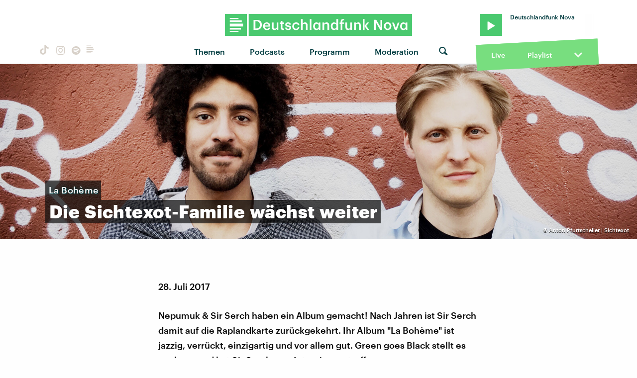

--- FILE ---
content_type: text/html
request_url: https://www.deutschlandfunknova.de/beitrag/la-boheme-die-sichtexot-familie-waechst-weiter
body_size: 11719
content:
<!DOCTYPE html><html lang="de"><head><meta charset="utf-8"><meta http-equiv="X-UA-Compatible" content="IE=edge,chrome=1"><meta name="viewport" content="width=device-width, initial-scale=1"><meta name="robots" content="follow, noydir, noodp, noarchive, index"><meta name="environment" content="production"><title>La Bohème: Die Sichtexot-Familie wächst weiter
&middot; Dlf Nova</title><meta name="description" content="Nepumuk &amp; Sir Serch haben ein Album gemacht! Nach Jahren ist Sir Serch damit auf die Rap-Landkarte zurückgekehrt."><meta property="fb:pages" content="168791039831303"><meta name="twitter:card" content="summary_large_image"><meta name="twitter:site" content="@dlfnova"><meta name="twitter:title" content="Die Sichtexot-Familie wächst weiter"><meta name="twitter:description" content="Nepumuk &amp; Sir Serch haben ein Album gemacht! Nach Jahren ist Sir Serch damit auf die Rap-Landkarte zurückgekehrt."><meta name="twitter:image" content="https://static.deutschlandfunknova.de/transformations/editorial/Fifa_WM_2014/Green_Goes_Black/_entryImage/280717-grgobl-thumb.jpg"><meta property="og:site_name" content="Deutschlandfunk Nova"><meta property="og:type" content="article"><meta property="article:publisher" content="https://www.facebook.com/dlfnova"><meta property="og:locale" content="de_DE"><meta property="og:title" content="Die Sichtexot-Familie wächst weiter"><meta property="og:description" content="Nepumuk &amp; Sir Serch haben ein Album gemacht! Nach Jahren ist Sir Serch damit auf die Rap-Landkarte zurückgekehrt."><meta property="og:image" content="https://static.deutschlandfunknova.de/transformations/editorial/Fifa_WM_2014/Green_Goes_Black/_entryImage/280717-grgobl-thumb.jpg"><meta property="og:url" content="https://www.deutschlandfunknova.de/beitrag/la-boheme-die-sichtexot-familie-waechst-weiter"><link rel="canonical" href="https://www.deutschlandfunknova.de/beitrag/la-boheme-die-sichtexot-familie-waechst-weiter"><link rel="amphtml" href="https://www.deutschlandfunknova.de/amp/beitrag/la-boheme-die-sichtexot-familie-waechst-weiter"><link rel="shortcut icon" href="/favicon.png"><link rel="apple-touch-icon-precomposed" href="/apple-touch-icon-precomposed.png"><link rel="apple-touch-icon" sizes="180x180" href="/apple-touch-icon.png"><link rel="icon" type="image/png" sizes="32x32" href="/favicon-32x32.png"><link rel="icon" type="image/png" sizes="16x16" href="/favicon-16x16.png"><link rel="manifest" href="/site.webmanifest"><link rel="mask-icon" href="/safari-pinned-tab.svg" color="#4ac96f"><meta name="msapplication-TileColor" content="#1d7751"><meta name="theme-color" content="#ffffff"><link rel="stylesheet" href="/css/main.20302487644.css"></head><body><audio class="main" preload="none"><source src="" type="audio/mpeg">Your browser does not support the audio element.</audio><div class="body__frame"><div class="mobile-nav"><a class="close"></a><ul><li><a href="https://www.deutschlandfunknova.de/thema" title="Alle Themen auf Deutschlandfunk Nova">Themen</a></li><li class="nav-podcasts"><a href="https://www.deutschlandfunknova.de/podcasts" title="Alle Podcasts auf Deutschlandfunk Nova">Podcasts</a></li><li class="nav-program"><a href="https://www.deutschlandfunknova.de/programmschema">Programm</a></li><li class="nav-news"><a href="https://www.deutschlandfunknova.de/nachrichten" title="Aktuelle Nachrichten bei Deutschlandfunk Nova">Nachrichten</a></li><li class="nav-hosts" data-current=""><a href="https://www.deutschlandfunknova.de/moderatoren">Moderation</a></li></ul></div><div class="header--sticky"><header class="site__header"><div class="wrapper"><div class="dlfnova"><a href="https://www.deutschlandfunknova.de/" title="Deutschlandfunk Nova - Es ist kompliziert. Dazu guter Pop."><img src="/img/dlf-nova-g.svg"/></a></div><script type="application/ld+json">{
    "@context": "http://schema.org",
    "@type": "Organization",
    "name": "Deutschlandfunk Nova",
    "url": "https://www.deutschlandfunknova.de/",
    "logo": "https://www.deutschlandfunknova.de/img/dlfnova-g.png"
}</script><button class="shrink-toggle" href="#" aria-hidden="false"></button><nav class="nav-collapse" role="navigation"><div class="mobile"><a class="logo" href="https://www.deutschlandfunknova.de/" title="Deutschlandfunk Nova - Es ist kompliziert. Dazu guter Pop."><img src="/img/nova-square-g.svg" width="32" height="32"/></a><div class="nav-social"><a class="button button--icon icon--tiktok" href="https://www.tiktok.com/@auf_und_ab" title="TikTok" target="_blank"></a><a class="button button--icon icon--instagram" href="https://www.instagram.com/dlfnova" title="Instagram" target="_blank"></a><a class="button button--icon icon--spotify" href="https://open.spotify.com/user/dradio_wissen" title="Spotify" target="_blank"></a><a class="button button--icon icon--dlf" href="https://www.deutschlandfunk.de/dlf-audiothek-108.html" title="Deutschlandfunk" target="_blank"><svg width="20" height="20" viewBox="0 0 28 28" xmlns="http://www.w3.org/2000/svg"><path d="M24 12.0999H4.00133V16.4011H24V12.0999ZM4.00133 9.92703H22.1141V7.15549H4.00133V9.92703ZM4.00133 5.18457H17.153V3.33398H4.00133V5.18457ZM20.8478 18.5753H4V21.1119H20.8478V18.5753ZM17.152 24.6664H4V23.0815H17.152V24.6664Z" fill="currentColor"></path></svg></a></div><div><button class="button--icon icon--search switch--search" aria-hidden="true"></button><button class="nav-toggle" href="#" aria-hidden="false"></button></div></div><ul class="nav-social"><li><a class="button button--icon icon--tiktok" href="https://www.tiktok.com/@auf_und_ab" title="TikTok" target="_blank"></a></li><li><a class="button button--icon icon--instagram" href="https://www.instagram.com/dlfnova" title="Instagram" target="_blank"></a></li><li><a class="button button--icon icon--spotify" href="https://open.spotify.com/user/dradio_wissen" title="Spotify" target="_blank"></a></li><li><a class="button button--icon icon--dlf" href="https://www.deutschlandfunk.de/dlf-audiothek-108.html" title="Deutschlandfunk" target="_blank"><svg width="20" height="20" viewBox="0 0 28 28" xmlns="http://www.w3.org/2000/svg"><path d="M24 12.0999H4.00133V16.4011H24V12.0999ZM4.00133 9.92703H22.1141V7.15549H4.00133V9.92703ZM4.00133 5.18457H17.153V3.33398H4.00133V5.18457ZM20.8478 18.5753H4V21.1119H20.8478V18.5753ZM17.152 24.6664H4V23.0815H17.152V24.6664Z" fill="currentColor"></path></svg></a></li></ul><ul class="nav"><li class="nav-topics"><a href="https://www.deutschlandfunknova.de/thema" title="Alle Themen auf Deutschlandfunk Nova">Themen</a><ul class="nav--sub">  <li><a href="https://www.deutschlandfunknova.de/leben">Leben</a></li>    <li><a href="https://www.deutschlandfunknova.de/wissen">Wissen</a></li>    <li><a href="https://www.deutschlandfunknova.de/politik">Politik</a></li>    <li><a href="https://www.deutschlandfunknova.de/gesellschaft">Gesellschaft</a></li>    <li><a href="https://www.deutschlandfunknova.de/mobilitaet">Mobilität</a></li>    <li><a href="https://www.deutschlandfunknova.de/klimawandel">Klimawandel</a></li>    <li><a href="https://www.deutschlandfunknova.de/umwelt">Umwelt</a></li>    <li><a href="https://www.deutschlandfunknova.de/geld">Geld</a></li>    <li><a href="https://www.deutschlandfunknova.de/job-und-karriere">Job und Karriere</a></li>    <li><a href="https://www.deutschlandfunknova.de/popkultur">Popkultur</a></li>    <li><a href="https://www.deutschlandfunknova.de/medien">Medien</a></li>    <li><a href="https://www.deutschlandfunknova.de/koerper-und-geist">Körper und Geist</a></li>    <li><a href="https://www.deutschlandfunknova.de/innovationen">Innovationen</a></li>    <li><a href="https://www.deutschlandfunknova.de/musik">Musik</a></li>    <li><a href="https://www.deutschlandfunknova.de/thema">alle Themen</a></li></ul></li><li class="nav-podcasts"><a href="https://www.deutschlandfunknova.de/podcasts" title="Alle Podcasts auf Deutschlandfunk Nova">Podcasts</a><ul class="nav--sub"><li><a href="https://www.deutschlandfunknova.de/podcasts/download/eine-stunde-history">Eine Stunde History</a></li><li><a href="https://www.deutschlandfunknova.de/podcasts/download/ueber-schlafen">Über Schlafen</a></li><li><a href="https://www.deutschlandfunknova.de/podcasts/download/update">Unboxing News</a></li><li><a href="https://www.deutschlandfunknova.de/podcasts/download/ab-21">Facts &amp; Feelings</a></li><li><a href="https://www.deutschlandfunknova.de/podcasts/download/hoersaal-der-podcast">Hörsaal</a></li><li><a href="https://www.deutschlandfunknova.de/podcasts/download/what-the-wirtschaft">What the Wirtschaft?!</a></li><li><a href="https://www.deutschlandfunknova.de/podcasts/download/update-erde">Update Erde</a></li><li><a href="https://www.deutschlandfunknova.de/podcasts/download/achtsam-mit-main-huong-und-diane">Achtsam</a></li><li><a href="https://www.deutschlandfunknova.de/podcasts/download/hielscher-oder-haase">Kurz und Heute</a></li><li><a href="https://www.deutschlandfunknova.de/podcasts/download/eine-stunde-liebe">Eine Stunde Liebe</a></li><li><a href="https://www.deutschlandfunknova.de/podcasts/download/wissensnachrichten">Wissensnachrichten</a></li><li><a href="https://www.deutschlandfunknova.de/podcasts/download/das-perfekte-buch-fuer-den-moment">Das Perfekte Buch für den Moment</a></li><li><a href="https://www.deutschlandfunknova.de/podcasts">alle Podcasts</a></li></ul></li><li class="nav-program"><a href="https://www.deutschlandfunknova.de/programmschema">Programm</a></li><li class="nav-hosts" data-current=""><a href="https://www.deutschlandfunknova.de/moderatoren">Moderation</a><div class="nav--sub"></div></li><li class="nav-search" data-current=""><button class="button--icon icon--search switch--search" aria-hidden="true"></button></li></ul></nav><div class="player desktop"><div class="wrapper-top "><div class="button play-btn jp-option-play"></div><div class="meta-data"><div class="radio-show"></div><div class="playing-title"></div></div><span class="toggle"><svg class="down show" xmlns="http://www.w3.org/2000/svg" viewBox="0 0 448 512"><path d="M207.029 381.476L12.686 187.132c-9.373-9.373-9.373-24.569 0-33.941l22.667-22.667c9.357-9.357 24.522-9.375 33.901-.04L224 284.505l154.745-154.021c9.379-9.335 24.544-9.317 33.901.04l22.667 22.667c9.373 9.373 9.373 24.569 0 33.941L240.971 381.476c-9.373 9.372-24.569 9.372-33.942 0z"></path></svg><svg class="up hide" xmlns="http://www.w3.org/2000/svg" viewBox="0 0 448 512"><path d="M240.971 130.524l194.343 194.343c9.373 9.373 9.373 24.569 0 33.941l-22.667 22.667c-9.357 9.357-24.522 9.375-33.901.04L224 227.495 69.255 381.516c-9.379 9.335-24.544 9.317-33.901-.04l-22.667-22.667c-9.373-9.373-9.373-24.569 0-33.941L207.03 130.525c9.372-9.373 24.568-9.373 33.941-.001z"></path></svg></span></div><div class="wrapper-middle" data-state="closed"><div class="controls"><div class="back"><svg xmlns="http://www.w3.org/2000/svg" viewBox="8104.313 -901.187 19.375 19.375"><g id="back-10" transform="translate(3 4)"><path class="cls-1" d="M.781-17.187a.452.452,0,0,0-.332.137.452.452,0,0,0-.137.332v6.25a.452.452,0,0,0,.137.332A.452.452,0,0,0,.781-10h6.25a.452.452,0,0,0,.332-.137.452.452,0,0,0,.137-.332v-.391a.452.452,0,0,0-.137-.332.452.452,0,0,0-.332-.137H2.578a8.174,8.174,0,0,1,3.047-3.3A8.165,8.165,0,0,1,10-15.859a8.162,8.162,0,0,1,4.2,1.133,8.339,8.339,0,0,1,3.047,3.047A8.166,8.166,0,0,1,18.359-7.5a8.162,8.162,0,0,1-1.133,4.2A8.339,8.339,0,0,1,14.18-.254,8.166,8.166,0,0,1,10,.859,8.124,8.124,0,0,1,6.973.293,8.506,8.506,0,0,1,4.414-1.289a.544.544,0,0,0-.332-.117.467.467,0,0,0-.332.156l-.273.273a.449.449,0,0,0-.117.332.391.391,0,0,0,.156.332A9.637,9.637,0,0,0,6.484,1.523,9.476,9.476,0,0,0,10,2.187,9.391,9.391,0,0,0,14.844.879a9.837,9.837,0,0,0,3.535-3.516A9.323,9.323,0,0,0,19.687-7.48,9.536,9.536,0,0,0,18.4-12.344a9.637,9.637,0,0,0-3.516-3.535,9.426,9.426,0,0,0-4.863-1.309A9.536,9.536,0,0,0,5.156-15.9a9.488,9.488,0,0,0-3.516,3.516v-4.336a.452.452,0,0,0-.137-.332.452.452,0,0,0-.332-.137Z" transform="translate(8101 -888)"></path><path class="cls-1" d="M1.464-4.44V0h1.3V-5.72H1.624L.3-4.784v1.1ZM6.472-.928a1.041,1.041,0,0,1-.912-.448,2.377,2.377,0,0,1-.312-1.352V-3a2.43,2.43,0,0,1,.3-1.348,1.018,1.018,0,0,1,.9-.452.991.991,0,0,1,.9.464A2.493,2.493,0,0,1,7.648-3v.256a2.61,2.61,0,0,1-.284,1.36A.975.975,0,0,1,6.472-.928ZM6.44.088a2.648,2.648,0,0,0,1.04-.2,2.186,2.186,0,0,0,.792-.564,2.55,2.55,0,0,0,.492-.9,3.811,3.811,0,0,0,.172-1.184v-.264A3.61,3.61,0,0,0,8.756-4.2a2.5,2.5,0,0,0-.508-.88,2.241,2.241,0,0,0-.792-.536A2.67,2.67,0,0,0,6.448-5.8a2.6,2.6,0,0,0-1.012.192,2.2,2.2,0,0,0-.788.552,2.546,2.546,0,0,0-.512.884,3.547,3.547,0,0,0-.184,1.18v.272a3.657,3.657,0,0,0,.176,1.176,2.456,2.456,0,0,0,.5.88,2.08,2.08,0,0,0,.78.56A2.645,2.645,0,0,0,6.44.088Z" transform="translate(8106.696 -892.2)"></path></g></svg></div><div class="progress"><div class="bar positive" role="progressbar" aria-valuenow="50" aria-valuemin="0" aria-valuemax="100" style="width:0%"><span class="playing-time">0:00</span></div><div class="bar negative" role="progressbar" aria-valuenow="50" aria-valuemin="0" aria-valuemax="100" style="width:100%"><span class="playing-time">0:00</span></div></div><div class="forward"><svg xmlns="http://www.w3.org/2000/svg" viewBox="8360.313 -901.187 19.375 19.375"><g id="forward-10" transform="translate(-3 4)"><path class="cls-1" d="M19.219-17.187a.452.452,0,0,1,.332.137.452.452,0,0,1,.137.332v6.25a.452.452,0,0,1-.137.332.452.452,0,0,1-.332.137h-6.25a.452.452,0,0,1-.332-.137.452.452,0,0,1-.137-.332v-.391a.452.452,0,0,1,.137-.332.452.452,0,0,1,.332-.137h4.453a8.174,8.174,0,0,0-3.047-3.3A8.165,8.165,0,0,0,10-15.859a8.162,8.162,0,0,0-4.2,1.133A8.339,8.339,0,0,0,2.754-11.68,8.166,8.166,0,0,0,1.641-7.5,8.162,8.162,0,0,0,2.773-3.3,8.339,8.339,0,0,0,5.82-.254,8.166,8.166,0,0,0,10,.859,8.124,8.124,0,0,0,13.027.293a8.506,8.506,0,0,0,2.559-1.582.544.544,0,0,1,.332-.117.467.467,0,0,1,.332.156l.273.273a.449.449,0,0,1,.117.332.391.391,0,0,1-.156.332,9.637,9.637,0,0,1-2.969,1.836A9.476,9.476,0,0,1,10,2.187,9.391,9.391,0,0,1,5.156.879,9.837,9.837,0,0,1,1.621-2.637,9.323,9.323,0,0,1,.312-7.48,9.536,9.536,0,0,1,1.6-12.344a9.637,9.637,0,0,1,3.516-3.535A9.426,9.426,0,0,1,9.98-17.187,9.536,9.536,0,0,1,14.844-15.9a9.488,9.488,0,0,1,3.516,3.516v-4.336a.452.452,0,0,1,.137-.332.452.452,0,0,1,.332-.137Z" transform="translate(8363 -888)"></path><path class="cls-1" d="M1.464-4.44V0h1.3V-5.72H1.624L.3-4.784v1.1ZM6.472-.928a1.041,1.041,0,0,1-.912-.448,2.377,2.377,0,0,1-.312-1.352V-3a2.43,2.43,0,0,1,.3-1.348,1.018,1.018,0,0,1,.9-.452.991.991,0,0,1,.9.464A2.493,2.493,0,0,1,7.648-3v.256a2.61,2.61,0,0,1-.284,1.36A.975.975,0,0,1,6.472-.928ZM6.44.088a2.648,2.648,0,0,0,1.04-.2,2.186,2.186,0,0,0,.792-.564,2.55,2.55,0,0,0,.492-.9,3.811,3.811,0,0,0,.172-1.184v-.264A3.61,3.61,0,0,0,8.756-4.2a2.5,2.5,0,0,0-.508-.88,2.241,2.241,0,0,0-.792-.536A2.67,2.67,0,0,0,6.448-5.8a2.6,2.6,0,0,0-1.012.192,2.2,2.2,0,0,0-.788.552,2.546,2.546,0,0,0-.512.884,3.547,3.547,0,0,0-.184,1.18v.272a3.657,3.657,0,0,0,.176,1.176,2.456,2.456,0,0,0,.5.88,2.08,2.08,0,0,0,.78.56A2.645,2.645,0,0,0,6.44.088Z" transform="translate(8368.696 -892.2)"></path></g></svg></div></div><div class="cover"><img src="/img/cover--fallback.jpg" alt="Cover"/></div><div class="streaming-links"><a class="spotify" href="#"><svg xmlns="http://www.w3.org/2000/svg" width="496" height="496" viewBox="0 0 496 496"><title>spotify</title><path d="M248,0C111.1,0,0,111.1,0,248S111.1,496,248,496,496,384.9,496,248,384.9,0,248,0ZM348.7,364.9c-4.2,0-6.8-1.3-10.7-3.6-62.4-37.6-135-39.2-206.7-24.5-3.9,1-9,2.6-11.9,2.6a15.569,15.569,0,0,1-15.8-15.8c0-10.3,6.1-15.2,13.6-16.8,81.9-18.1,165.6-16.5,237,26.2,6.1,3.9,9.7,7.4,9.7,16.5a15.11,15.11,0,0,1-15.2,15.4Zm26.9-65.6c-5.2,0-8.7-2.3-12.3-4.2-62.5-37-155.7-51.9-238.6-29.4-4.8,1.3-7.4,2.6-11.9,2.6a19.418,19.418,0,0,1-19.4-19.4c0-10.7,5.2-17.8,15.5-20.7,27.8-7.8,56.2-13.6,97.8-13.6,64.9,0,127.6,16.1,177,45.5,8.1,4.8,11.3,11,11.3,19.7A19.376,19.376,0,0,1,375.6,299.3Zm31-76.2c-5.2,0-8.4-1.3-12.9-3.9-71.2-42.5-198.5-52.7-280.9-29.7-3.6,1-8.1,2.6-12.9,2.6-13.2,0-23.3-10.3-23.3-23.6,0-13.6,8.4-21.3,17.4-23.9,35.2-10.3,74.6-15.2,117.5-15.2,73,0,149.5,15.2,205.4,47.8,7.8,4.5,12.9,10.7,12.9,22.6a23.169,23.169,0,0,1-23.2,23.3Z"></path></svg></a><a class="itunes" href="#"><svg xmlns="http://www.w3.org/2000/svg" width="448.8" height="448.8" viewBox="0 0 448.8 448.8"><title>itunes</title><path d="M224.4,24.8c-110.3,0-199.5,89.4-199.5,199.6s89.2,199.7,199.5,199.7S424,334.7,424,224.5c0-110.3-89.4-199.7-199.6-199.7ZM317,304.6c-3.7,15.9-15.7,24.7-31.8,27.7-14.1,2.6-25.9,3.3-37.2-5.8-13.8-11.7-14-30.8-1.6-42.9,9.8-9.3,23.7-11.2,44.3-14.9,3.5-.6,6.5-1.4,9-4.3,3.7-4.2,2.6-2.3,2.6-94.2,0-6.5-3.1-8.3-9.8-7.1-4.7.8-107.1,19.9-107.1,19.9-5.8,1.3-7.8,3-7.8,9.7,0,135.3.6,129.2-1.4,138.1a33.647,33.647,0,0,1-17.4,22.8c-9.7,5.4-27.3,7.7-36.6,6.1-24.9-4.7-33.7-33.5-16.8-50,9.8-9.3,23.7-11.2,44.3-14.9,3.5-.6,6.5-1.4,9-4.3,5.8-6.6,1-148,3-155.9a11.507,11.507,0,0,1,4.1-7.5,17.192,17.192,0,0,1,7.8-3.1c117.7-22.1,132.1-24.9,134.2-24.9,6.6-.5,10.5,3.5,10.5,10.1-.3,198.9.3,188.2-1.3,195.4ZM224.4,448.8C100.5,448.8,0,348.3,0,224.4S100.5,0,224.4,0,448.8,100.5,448.8,224.4,348.3,448.8,224.4,448.8Z"></path></svg></a><a class="soundcloud" href="#"><svg xmlns="http://www.w3.org/2000/svg" width="639.9" height="277.9" viewBox="0 0 639.9 277.9"><title>soundcloud</title><path d="M111.4,139.2l5.8,65-5.8,68.3a4.724,4.724,0,0,1-4.4,4.4,4.336,4.336,0,0,1-4.2-4.4l-5.6-68.3,5.6-65A4.292,4.292,0,0,1,107,135,4.791,4.791,0,0,1,111.4,139.2Zm21.4-45.6c-2.8,0-4.7,2.2-5,5l-5,105.6,5,68.3c.3,2.8,2.2,5,5,5a4.9,4.9,0,0,0,4.7-5l5.8-68.3L137.5,98.6A4.9,4.9,0,0,0,132.8,93.6Zm25.5-24.1a5.528,5.528,0,0,0-5.6,5.3l-4.4,130,4.4,67.8a5.528,5.528,0,0,0,5.6,5.3,5.27,5.27,0,0,0,5.3-5.3l5.3-67.8-5.3-130a5.27,5.27,0,0,0-5.3-5.3ZM7.2,166.1c-1.4,0-2.2,1.1-2.5,2.5L0,204.2l4.7,35c.3,1.4,1.1,2.5,2.5,2.5s2.2-1.1,2.5-2.5l5.6-35L9.7,168.6c-.3-1.4-1.1-2.5-2.5-2.5Zm23.6-21.9a2.476,2.476,0,0,0-2.5,2.5l-6.4,57.5,6.4,56.1a2.559,2.559,0,0,0,2.5,2.8,2.975,2.975,0,0,0,2.8-2.5l7.2-56.4-7.2-57.5A2.975,2.975,0,0,0,30.8,144.2Zm25.3-11.4a3.466,3.466,0,0,0-3.3,3.3L47,204.2,52.8,270a3.605,3.605,0,0,0,3.3,3.1,3.116,3.116,0,0,0,3.1-3.1l6.9-65.8-6.9-68.1a3.164,3.164,0,0,0-3.1-3.3Zm25.3-2.2a3.522,3.522,0,0,0-3.6,3.6l-5.8,70L77.8,272a3.522,3.522,0,0,0,3.6,3.6,3.977,3.977,0,0,0,3.9-3.6l6.4-67.8-6.4-70a3.977,3.977,0,0,0-3.9-3.6ZM322.8,19.7a7.812,7.812,0,0,0-4.2-1.4,9.2,9.2,0,0,0-5.6,1.9,10.25,10.25,0,0,0-3.3,6.7v.8l-3.3,176.7,1.7,32.5,1.7,31.7a9.138,9.138,0,0,0,8.9,8.6,8.664,8.664,0,0,0,8.6-8.6l3.9-64.2L327.3,26.9a9.63,9.63,0,0,0-4.5-7.2ZM296.1,35a8.789,8.789,0,0,0-4.4-1.4,8.488,8.488,0,0,0-4.4,1.4,7.9,7.9,0,0,0-3.6,6.7l-.3,1.7-2.8,160.8s0,.3,3.1,65.6v.3a7.539,7.539,0,0,0,1.7,4.7,8.573,8.573,0,0,0,6.4,3.1,8.111,8.111,0,0,0,5.6-2.5,6.891,6.891,0,0,0,2.5-5.6l.3-6.7,3.1-58.6L300,41.7a8.973,8.973,0,0,0-3.9-6.7ZM184.7,57.5a6.07,6.07,0,0,0-5.8,6.1l-4.4,140.6,4.4,67.2a5.952,5.952,0,0,0,11.9,0l5-67.2-5-140.6a6.259,6.259,0,0,0-6.1-6.1Zm376.7,62.8a80.315,80.315,0,0,0-30.6,6.1C524.4,55.6,465,0,392.5,0a136.366,136.366,0,0,0-50.3,9.4c-6.1,2.2-7.8,4.4-7.8,9.2V268.3c0,5,3.9,8.6,8.6,9.2H561.3c43.3,0,78.6-35,78.6-78.3a78.656,78.656,0,0,0-78.5-78.9ZM264.7,60c-4.2,0-7.5,3.3-7.8,7.8l-3.3,136.7,3.3,65.6a7.885,7.885,0,0,0,7.8,7.5,7.427,7.427,0,0,0,7.5-7.5l3.9-65.6L272.2,67.8c-.3-4.5-3.3-7.8-7.5-7.8Zm-53.6-7.8a6.783,6.783,0,0,0-6.4,6.7l-3.9,145.3,3.9,66.9a6.552,6.552,0,0,0,13.1,0l4.4-66.9L217.8,58.9C217.5,55.3,214.7,52.2,211.1,52.2Zm26.7,3.4a6.85,6.85,0,0,0-6.9,6.9L227,204.2l3.9,66.4c.3,3.9,3.1,6.9,6.9,6.9a6.914,6.914,0,0,0,6.9-6.9l4.2-66.4L244.7,62.5a6.789,6.789,0,0,0-6.9-6.9Z"></path></svg></a><a class="amazon" href="#"><svg xmlns="http://www.w3.org/2000/svg" width="433.94" height="448" viewBox="0 0 433.94 448"><title>amazon</title><path d="M250.171,130.7c-48.7,1.8-169.5,15.5-169.5,117.5,0,109.5,138.3,114,183.5,43.2,6.5,10.2,35.4,37.5,45.3,46.8l56.8-56s-32.3-25.3-32.3-52.8V82.3c0-25.3-24.5-82.3-112.3-82.3-88,0-134.7,55-134.7,104.3l73.5,6.8c16.3-49.5,54.2-49.5,54.2-49.5,40.7-.1,35.5,29.8,35.5,69.1Zm0,86.8c0,80-84.2,68-84.2,17.2,0-47.2,50.5-56.7,84.2-57.8Zm136,163.5c-7.7,10-70,67-174.5,67s-184.5-71.5-209-101c-6.8-7.7,1-11.3,5.5-8.3,73.3,44.5,187.8,117.8,372.5,30.3C388.171,365.3,393.971,371,386.171,381Zm39.8,2.2c-6.5,15.8-16,26.8-21.2,31-5.5,4.5-9.5,2.7-6.5-3.8s19.3-46.5,12.7-55c-6.5-8.3-37-4.3-48-3.2-10.8,1-13,2-14-.3-2.3-5.7,21.7-15.5,37.5-17.5,15.7-1.8,41-.8,46,5.7,3.7,5.1,0,27.1-6.5,43.1Z"></path></svg></a><a class="deezer" href="#"><svg xmlns="http://www.w3.org/2000/svg" width="147.15" height="82.13" viewBox="0 0 147.15 82.13"><title>deezer</title><path d="M0,74H26.83v8.13H0Zm0-2.44H26.83V63.41H0ZM0,61H26.83V52.85H0ZM0,50.41H26.83V42.28H0ZM0,39.84H26.83V31.71H0ZM30.08,82.11H56.91V74H30.08Zm0-10.57H56.91V63.41H30.08Zm0-10.57H56.91V52.85H30.08ZM60.16,82.11H87V74H60.16Zm0-10.57H87V63.41H60.16Zm0-10.57H87V52.85H60.16Zm0-10.57H87V42.28H60.16Zm0-10.57H87V31.71H60.16Zm0-10.57H87V21.14H60.16Zm0-10.57H87V10.57H60.16ZM90.24,82.11h26.83V74H90.24Zm0-10.57h26.83V63.41H90.24Zm0-10.57h26.83V52.85H90.24Zm0-10.57h26.83V42.28H90.24Zm0-10.57h26.83V31.71H90.24ZM120.32,82.1h26.83V74H120.32Zm0-10.57h26.83V63.41H120.32Zm0-10.57h26.83V52.84H120.32Zm0-10.57h26.83V42.28H120.32Zm0-10.57h26.83V31.71H120.32Zm0-10.57h26.83V21.14H120.32Zm0-10.57h26.83V10.57H120.32Zm0-10.57h26.83V0H120.32Z"></path></svg></a><a class="podcast" href="#"><svg xmlns="http://www.w3.org/2000/svg" width="472" height="512" viewBox="0 0 472 512"><title>podcast</title><path d="M279.429,488.563C274.286,507.573,254.858,512,236,512s-38.286-4.427-43.428-23.437C184.927,460.134,172,388.9,172,355.75c0-35.156,31.142-43.75,64-43.75s64,8.594,64,43.75c0,32.949-12.871,104.179-20.571,132.813ZM124,232A111.938,111.938,0,0,1,233.88,120.02c61.961-1.147,114.04,49.862,114.12,111.833a111.175,111.175,0,0,1-28.077,74.313,5.992,5.992,0,0,0-.48,7.418,68.172,68.172,0,0,1,10.931,25.69,6.007,6.007,0,0,0,10,3.211A151.56,151.56,0,0,0,388,231.349c-.352-84.131-69.885-152.428-154.01-151.337A151.993,151.993,0,0,0,131.614,342.476a6.009,6.009,0,0,0,10.013-3.2,68.156,68.156,0,0,1,10.931-25.69,5.987,5.987,0,0,0-.477-7.413A111.169,111.169,0,0,1,124,232ZM236.5,0A235.435,235.435,0,0,0,.01,233.78c-.9,98.093,58.054,182.512,142.555,218.984a6,6,0,0,0,8.253-6.6Q147.77,429.431,145.3,412.6a6.01,6.01,0,0,0-3.088-4.407C82.605,375.626,40,311.84,40,236A196,196,0,1,1,329.787,408.2,6.009,6.009,0,0,0,326.7,412.6q-2.469,16.826-5.517,33.559a6,6,0,0,0,8.255,6.6C413.3,416.566,472,333.145,472,236,472,105.828,366.611.272,236.5,0ZM236,160a64,64,0,1,0,64,64A64,64,0,0,0,236,160Z"></path></svg></a></div></div><div class="wrapper-bottom"><a class="live desktop" href="#">Live</a><a href="https://www.deutschlandfunknova.de/playlist">Playlist</a><span class="toggle"><svg class="down show" xmlns="http://www.w3.org/2000/svg" viewBox="0 0 448 512"><path d="M207.029 381.476L12.686 187.132c-9.373-9.373-9.373-24.569 0-33.941l22.667-22.667c9.357-9.357 24.522-9.375 33.901-.04L224 284.505l154.745-154.021c9.379-9.335 24.544-9.317 33.901.04l22.667 22.667c9.373 9.373 9.373 24.569 0 33.941L240.971 381.476c-9.373 9.372-24.569 9.372-33.942 0z"></path></svg><svg class="up hide" xmlns="http://www.w3.org/2000/svg" viewBox="0 0 448 512"><path d="M240.971 130.524l194.343 194.343c9.373 9.373 9.373 24.569 0 33.941l-22.667 22.667c-9.357 9.357-24.522 9.375-33.901.04L224 227.495 69.255 381.516c-9.379 9.335-24.544 9.317-33.901-.04l-22.667-22.667c-9.373-9.373-9.373-24.569 0-33.941L207.03 130.525c9.372-9.373 24.568-9.373 33.941-.001z"></path></svg></span></div></div></div></header><form id="search" action="https://www.deutschlandfunknova.de/suche/ergebnisse"><fieldset class="search__container"><div class="search__align"><button class="button search__button" type="submit" title="Suche absenden"><i class="icon--search"></i></button><input class="search__input" type="search" name="q" placeholder="Suche nach…"/></div></fieldset></form></div><main class="site__main" role="main"><div class="content animated fadeIn"><article>        <header class="banner"><div class="banner--bg" style="background-image: url(https://static.deutschlandfunknova.de/transformations/editorial/Fifa_WM_2014/Green_Goes_Black/_banner/grgoesbl.jpg);">    <div class="image__copy">&copy;           <span>Anton Pfurtscheller | Sichtexot</span>                  </div>  </div><div class="banner__title style--highlight"><div class="wrapper"><h1><span class="kicker">La Bohème</span><span>Die </span><span>Sichtexot-Familie </span><span>wächst </span><span>weiter</span></h1></div></div></header><div class="frame entry__content"><div class="meta meta--header"><div class="meta__timestamp"><time class="timestamp" itemprop="dateCreated" datetime="2017-07-28MESZ16:30:11+02:00"><span>28. Juli 2017</span></time></div></div><div class="entry--intro"><p>Nepumuk &amp; Sir Serch haben ein Album gemacht! Nach Jahren ist Sir Serch damit auf die Raplandkarte zurückgekehrt. Ihr Album "La Bohème" ist jazzig, verrückt, einzigartig und vor allem gut. Green goes Black stellt es euch vor und hat Sir Serch zum Interview getroffen.</p></div>  <div class="entryBlock entry--text"><p>Es gibt Zusammentreffen im Musikbereich, die vor allem eins bedeuten, extrem kreativer Austausch, gegenseitiges Befruchten und am Ende ein richtig gutes Stück Hip-Hop. So passiert bei Nepumuk von Luk & Fil und <a href="https://www.facebook.com/SirS3rch/?fref=ts" target="_blank">Sir Serch</a>, dem rappenden Schauspieler. Auf die Frage, wo sie sich kennengelernt hätten, antwortet Nepumuk kurz und knapp: "Besoffen!" Es sei ihm eine Ehre sich&nbsp;<a href="https://soundcloud.com/sichtexot/sirserch-nepumuk-wer-fruher-stirbt-ist-langer-tot-sxt-rawtakes-ii" target="_blank">das Mikrofon mit der Deutschrap-Untergrundlegende Sir Serch teilen</a> zu dürfen.&nbsp;</p></div>  <div class="entryBlock entry--headline"><h2 id="rückkehr-in-den-rap-untergrund-deutschlands">Rückkehr in den Rap-Untergrund Deutschlands</h2></div>  <div class="entryBlock entry--text"><p>Sir Serch ist ein Rapper gefangen im Körper eines Schauspielers, der bereits vor langer Zeit drei Soloalben und mehrere EPs via Spoken View Records veröffentlicht hatte.&nbsp;</p>
<p>Damals auch die Labelheimat von Hiob, Morlockk Dilemma oder Ecke Prenz. Mit "La Bohème" feiert er&nbsp; seine Rückkehr in den Rap Untergrund Deutschlands. <a href="https://soundcloud.com/sichtexot/nepumuk-skizze-mit-retrogott" target="_blank">Nepumuk</a> sollte jedem <a href="https://www.facebook.com/sichtexot/?fref=ts" target="_blank">Sichtexot</a>-Anhänger ein Begriff sein.</p>
<p>Unzählige Instrumental LPs unter seinem Beatmaker Alias "Knowsum", drei Alben mit seiner Gruppe "Luk & Fil", sowie seinem Soloalbum "Genozid in A-Moll" und dem Kollabo-Album "Dummer Lump" mit Tufu.<br></p></div>  <div class="embed--wrapper" data-test="">  <div class="entryBlock embed__note" data-itemid="273786"><span class="h2">Externer Inhalt</span><p>Hier geht es zu einem externen Inhalt eines Anbieters wie Twitter, Facebook, Instagram o.ä. Wenn Ihr diesen Inhalt ladet, werden personenbezogene Daten an diese Plattform und eventuell weitere Dritte übertragen. Mehr Informationen findet Ihr in unseren &nbsp;<a href="/info/datenschutz" target="_blank">Datenschutzbestimmungen</a>.</p><div class="buttons"><button class="button show_embedded_content">Inhalt einmal laden</button><button class="button show_embedded_content_always">Inhalt immer laden</button></div></div></div>  <div class="entryBlock entry--text"><p>Green-goes-Black-Moderator <a href="https://www.facebook.com/JeanMarcHeukemesOnAir/" target="_blank">Jean-Marc</a> hat Sir Serch zum Interview getroffen um auf die gemeinsame Arbeit, die einzelnen Songs, das Kennenlernen und die Gründe für seine Rückkehr zum Rap zu blicken.&nbsp;</p>
<p>Neben den neuen Songs des "La Bohème" Albums stellt euch Green goes Black die neuen Scheiben von Tagi & Steven Beatberg, Thelonious Coltrane, Molecules & Showbiz, DJ Obsolete, Dreist & Terfak und Omaure vor. Zudem mit neuen Songs vertreten: Conway the Machine & Meyhem Lauren, Q-Cut & Moontroop, V Don & Willie the Kid, Wordsworth & Sam Brown, Daniel Son & Milano Constantine, Styles P., Skyzoo und einige mehr.</p></div>  <div class="entryBlock entry--text"><h3 id="beat-the-sample-exklusiv">Beat the Sample exklusiv</h3>
<p>Zudem gibt es in der letzten Stunde exklusiv drei Tage vor Veröffentlichung den <a href="https://soundcloud.com/beat-the-sample/beat-the-sample-lost-sounds-snippet" target="_blank">Beat the Sample: Lost Sounds</a>&nbsp;Mix von D.J.O. aka Da Josen One zu hören. <a href="https://www.facebook.com/beatthesample/?fref=ts" target="_blank">Beat the Sample</a> ist ein Beatschrauber Battle Wettbewerb. Die Beats die in den letzten Jahren nicht gewonnen haben, sind nun in einem spektakulären 80 Minuten Remix Mix zusammen gestellt worden. Am 31.7. kann dieses Mixtape auf Tape und CD erworben werden, Green goes Black darf bereits vorab fast 60 Minuten des Mixes spielen.</p></div>  <footer><div class="meta"><ul class="meta__credits"><li>    <time class="timestamp" itemprop="dateCreated" datetime="2017-07-28MESZ16:30:11+02:00">Beitrag aus unserem Archiv vom 28. Juli 2017</time></li><li><strong>Moderator:&nbsp;</strong></li></ul></div></footer></div></article>            <aside><h2 class="section__label"><span>Weitere Beiträge</span></h2><ul class="teaser__results"><li class="item"><a href="https://www.deutschlandfunknova.de/beitrag/welthandel-die-schifffahrt-der-zukunft"><div class="kicker">Welthandel</div><h3>Die Schifffahrt der Zukunft</h3></a><div class="text"><p>90 Prozent des Welthandels werden per Schiff abgewickelt. Bis 2050 soll die Schifffahrt klimaneutral sein. Wir schauen, mit welchen Antrieben und Treibstoffen das klappen kann – und ob die politischen Vorgaben reichen. </p></div></li><li class="item"><a href="https://www.deutschlandfunknova.de/beitrag/festivals-wie-wir-das-beste-aus-2020-rausholen"><figure class="teaser__image"><img src="https://static.deutschlandfunknova.de/editorial/220520_Banner_Immergut.jpg" alt="In einer Menschenmenge tanzen zwei Frauen."/>    <div class="image__copy">&copy;           <span>Niklas Wolter</span>                  </div>  </figure><div class="kicker">Feiern und Corona</div><h3>Festivals: Wie wir das Beste aus 2020 rausholen</h3></a><div class="text"><p>Für
viele beginnt Ende Mai die schönste Zeit des Jahres – der
Festivalsommer. Doch auch hier fallen Corona-bedingt viele
Veranstaltungen aus. Wie Festivalmacher*innen und DJs das überstehen und ob
es Alternativpläne gibt, erzählen sie uns in der Ab 21. 
</p></div></li><li class="item"><a href="https://www.deutschlandfunknova.de/beitrag/psychotherapie-von-therapeuten-und-psychisch-erkrankten"><figure class="teaser__image"><img src="https://static.deutschlandfunknova.de/editorial/Therapeuten.jpg" alt="Therapeuten aus unserer Reihe Jobs und Klischees"/>    <div class="image__copy">&copy;           <span>Deutschlandradio</span>                  </div>  </figure><div class="kicker">Psychotherapie</div><h3>&quot;Ich analysiere niemanden außerhalb meiner Praxis&quot;</h3></a><div class="text"><p>Psychotherapeuten fliegen einige Klischees um die Ohren: Haben selber Probleme, schlafen mit ihren Patienten, analysieren alles was nicht bei drei auf dem Baum ist. In unserer Reihe "Job und Vorteil" haben wir PsychologInnen mit den gängigsten Klischees über sie konfrontiert. Außerdem erzählt Uwe Wegener vom Verein "Bipolaris", wie er erst jahrelang auf einen Therapieplatz warten musste. Heute berät er andere psychisch Kranke wie sie schnell an Hilfe kommen können. </p></div></li></ul></aside>  </div><script type="application/ld+json">{
    "@context": "http://schema.org",
    "@type": "Article",
    "headline": "Die Sichtexot-Familie wächst weiter",
    "image": ["https://static.deutschlandfunknova.de/transformations/editorial/Fifa_WM_2014/Green_Goes_Black/_entryImage/280717-grgobl-thumb.jpg"],
    "author":
    {
        "@type": "Organization",
        "name": "Deutschlandfunk Nova"
    },
    "publisher": {
        "@type": "Organization",
        "name": "Deutschlandfunk Nova",
        "logo": {
            "@type": "ImageObject",
            "url": "https://www.deutschlandfunknova.de/img/dlfnova-g.png"
        }
    },
    "datePublished": "2017-07-28",
    "dateModified": "2021-11-28",
    "description": "Nepumuk &amp; Sir Serch haben ein Album gemacht! Nach Jahren ist Sir Serch damit auf die Rap-Landkarte zurückgekehrt.",
    "mainEntityOfPage": "https://www.deutschlandfunknova.de/beitrag/la-boheme-die-sichtexot-familie-waechst-weiter"
}</script>    <script type="application/ld+json">{
    "@context": "http://schema.org",
    "@type": "BreadcrumbList",
    "itemListElement": [
        {
            "@type": "ListItem",
            "position": 2,
            "item": {
                "@id": "https://www.deutschlandfunknova.de/musik",
                "name": "Musik"
            }
        }
    ]
}</script><script id="ati" type="text/template" data-contentid="273782" data-title="La%20Boh%C3%A8me%3A%20Die%20Sichtexot-Familie%20w%C3%A4chst%20weiter" data-category="Tagesstrecke::Musik" data-typ="article" data-pub="20170728"></script></main><footer class="site__footer"><div class="wrapper"><div class="siblings"><a class="deutschlandradio" href="http://www.deutschlandradio.de" target="_blank"><img src="/img/deutschlandradio-g.svg"/></a><a class="dlf" href="http://www.deutschlandfunk.de" target="_blank"><img src="/img/dlf-b.svg"/></a><a class="dlfkultur" href="http://www.deutschlandfunkkultur.de" target="_blank"><img src="/img/dlf-kultur-o.svg"/></a></div><nav><ul>  <li><a href="https://www.deutschlandfunknova.de/info/ueber-uns">Deutschlandfunk Nova</a></li>    <li><a href="https://www.deutschlandfunknova.de/info/kontakt">Kontakt</a></li>    <li><a href="https://www.deutschlandfunknova.de/info/empfang">Empfang</a></li>    <li><a href="https://www.deutschlandfunknova.de/info/trophaeen">Trophäen</a></li>  </ul><ul>  <li><a href="https://www.deutschlandfunknova.de/info/datenschutzerklaerung">Datenschutzerklärung</a></li>    <li><a href="https://www.deutschlandfunknova.de/info/impressum">Impressum</a></li>    <li><a href="https://www.deutschlandfunknova.de/info/korrekturen">Korrekturen</a></li>    <li><a href="https://www.deutschlandfunknova.de/info/kommentarregeln">Kommentarregeln</a></li>    <li><a href="https://www.deutschlandfunknova.de/info/gender-und-sprache-bei-deutschlandfunk-nova">Gender und Sprache</a></li>  </ul><div><span class="dark-light-switch--label">Farbschema</span><div class="dark-light-switch--container"><svg xmlns="http://www.w3.org/2000/svg" width="24" height="24" viewbox="0 0 512 512"><path fill="#DFDFDF" d="M361.5 1.2c5 2.1 8.6 6.6 9.6 11.9L391 121l107.9 19.8c5.3 1 9.8 4.6 11.9 9.6s1.5 10.7-1.6 15.2L446.9 256l62.3 90.3c3.1 4.5 3.7 10.2 1.6 15.2s-6.6 8.6-11.9 9.6L391 391l-19.9 107.9c-1 5.3-4.6 9.8-9.6 11.9s-10.7 1.5-15.2-1.6L256 446.9l-90.3 62.3c-4.5 3.1-10.2 3.7-15.2 1.6s-8.6-6.6-9.6-11.9L121 391L13.1 371.1c-5.3-1-9.8-4.6-11.9-9.6s-1.5-10.7 1.6-15.2L65.1 256L2.8 165.7c-3.1-4.5-3.7-10.2-1.6-15.2s6.6-8.6 11.9-9.6L121 121l19.9-107.9c1-5.3 4.6-9.8 9.6-11.9s10.7-1.5 15.2 1.6L256 65.1l90.3-62.3c4.5-3.1 10.2-3.7 15.2-1.6zM160 256a96 96 0 1 1 192 0a96 96 0 1 1-192 0zm224 0a128 128 0 1 0-256 0a128 128 0 1 0 256 0z"></path></svg><label class="switch"><input type="checkbox" id="colorscheme-toggle"/><span class="slider round"></span></label><svg xmlns="http://www.w3.org/2000/svg" width="24" height="24" viewbox="0 0 384 512"><path fill="#DFDFDF" d="M223.5 32C100 32 0 132.3 0 256s100 224 223.5 224c60.6 0 115.5-24.2 155.8-63.4c5-4.9 6.3-12.5 3.1-18.7s-10.1-9.7-17-8.5c-9.8 1.7-19.8 2.6-30.1 2.6c-96.9 0-175.5-78.8-175.5-176c0-65.8 36-123.1 89.3-153.3c6.1-3.5 9.2-10.5 7.7-17.3s-7.3-11.9-14.3-12.5c-6.3-.5-12.6-.8-19-.8z"></path></svg><!-- button.button.button--solid#colorscheme-toggle Farbthema wechseln--></div></div></nav><p class="copyright">&copy; 2009 - 2026 &middot; &thinsp;<a href="https://www.deutschlandfunknova.de/info/impressum">Deutschlandfunk Nova</a></p></div></footer><div class="player mobile"><div class="wrapper-top closed"><div class="button play-btn jp-option-play"></div><div class="meta-data"><div class="radio-show"></div><div class="playing-title"></div></div><span class="toggle"><svg class="down hide" xmlns="http://www.w3.org/2000/svg" viewBox="0 0 448 512"><path d="M207.029 381.476L12.686 187.132c-9.373-9.373-9.373-24.569 0-33.941l22.667-22.667c9.357-9.357 24.522-9.375 33.901-.04L224 284.505l154.745-154.021c9.379-9.335 24.544-9.317 33.901.04l22.667 22.667c9.373 9.373 9.373 24.569 0 33.941L240.971 381.476c-9.373 9.372-24.569 9.372-33.942 0z"></path></svg><svg class="up show" xmlns="http://www.w3.org/2000/svg" viewBox="0 0 448 512"><path d="M240.971 130.524l194.343 194.343c9.373 9.373 9.373 24.569 0 33.941l-22.667 22.667c-9.357 9.357-24.522 9.375-33.901.04L224 227.495 69.255 381.516c-9.379 9.335-24.544 9.317-33.901-.04l-22.667-22.667c-9.373-9.373-9.373-24.569 0-33.941L207.03 130.525c9.372-9.373 24.568-9.373 33.941-.001z"></path></svg></span></div><div class="wrapper-middle" data-state="closed"><div class="controls"><div class="back"><svg xmlns="http://www.w3.org/2000/svg" viewBox="8104.313 -901.187 19.375 19.375"><g id="back-10" transform="translate(3 4)"><path class="cls-1" d="M.781-17.187a.452.452,0,0,0-.332.137.452.452,0,0,0-.137.332v6.25a.452.452,0,0,0,.137.332A.452.452,0,0,0,.781-10h6.25a.452.452,0,0,0,.332-.137.452.452,0,0,0,.137-.332v-.391a.452.452,0,0,0-.137-.332.452.452,0,0,0-.332-.137H2.578a8.174,8.174,0,0,1,3.047-3.3A8.165,8.165,0,0,1,10-15.859a8.162,8.162,0,0,1,4.2,1.133,8.339,8.339,0,0,1,3.047,3.047A8.166,8.166,0,0,1,18.359-7.5a8.162,8.162,0,0,1-1.133,4.2A8.339,8.339,0,0,1,14.18-.254,8.166,8.166,0,0,1,10,.859,8.124,8.124,0,0,1,6.973.293,8.506,8.506,0,0,1,4.414-1.289a.544.544,0,0,0-.332-.117.467.467,0,0,0-.332.156l-.273.273a.449.449,0,0,0-.117.332.391.391,0,0,0,.156.332A9.637,9.637,0,0,0,6.484,1.523,9.476,9.476,0,0,0,10,2.187,9.391,9.391,0,0,0,14.844.879a9.837,9.837,0,0,0,3.535-3.516A9.323,9.323,0,0,0,19.687-7.48,9.536,9.536,0,0,0,18.4-12.344a9.637,9.637,0,0,0-3.516-3.535,9.426,9.426,0,0,0-4.863-1.309A9.536,9.536,0,0,0,5.156-15.9a9.488,9.488,0,0,0-3.516,3.516v-4.336a.452.452,0,0,0-.137-.332.452.452,0,0,0-.332-.137Z" transform="translate(8101 -888)"></path><path class="cls-1" d="M1.464-4.44V0h1.3V-5.72H1.624L.3-4.784v1.1ZM6.472-.928a1.041,1.041,0,0,1-.912-.448,2.377,2.377,0,0,1-.312-1.352V-3a2.43,2.43,0,0,1,.3-1.348,1.018,1.018,0,0,1,.9-.452.991.991,0,0,1,.9.464A2.493,2.493,0,0,1,7.648-3v.256a2.61,2.61,0,0,1-.284,1.36A.975.975,0,0,1,6.472-.928ZM6.44.088a2.648,2.648,0,0,0,1.04-.2,2.186,2.186,0,0,0,.792-.564,2.55,2.55,0,0,0,.492-.9,3.811,3.811,0,0,0,.172-1.184v-.264A3.61,3.61,0,0,0,8.756-4.2a2.5,2.5,0,0,0-.508-.88,2.241,2.241,0,0,0-.792-.536A2.67,2.67,0,0,0,6.448-5.8a2.6,2.6,0,0,0-1.012.192,2.2,2.2,0,0,0-.788.552,2.546,2.546,0,0,0-.512.884,3.547,3.547,0,0,0-.184,1.18v.272a3.657,3.657,0,0,0,.176,1.176,2.456,2.456,0,0,0,.5.88,2.08,2.08,0,0,0,.78.56A2.645,2.645,0,0,0,6.44.088Z" transform="translate(8106.696 -892.2)"></path></g></svg></div><div class="progress"><div class="bar positive" role="progressbar" aria-valuenow="50" aria-valuemin="0" aria-valuemax="100" style="width:0%"><span class="playing-time">0:00</span></div><div class="bar negative" role="progressbar" aria-valuenow="50" aria-valuemin="0" aria-valuemax="100" style="width:100%"><span class="playing-time">0:00</span></div></div><div class="forward"><svg xmlns="http://www.w3.org/2000/svg" viewBox="8360.313 -901.187 19.375 19.375"><g id="forward-10" transform="translate(-3 4)"><path class="cls-1" d="M19.219-17.187a.452.452,0,0,1,.332.137.452.452,0,0,1,.137.332v6.25a.452.452,0,0,1-.137.332.452.452,0,0,1-.332.137h-6.25a.452.452,0,0,1-.332-.137.452.452,0,0,1-.137-.332v-.391a.452.452,0,0,1,.137-.332.452.452,0,0,1,.332-.137h4.453a8.174,8.174,0,0,0-3.047-3.3A8.165,8.165,0,0,0,10-15.859a8.162,8.162,0,0,0-4.2,1.133A8.339,8.339,0,0,0,2.754-11.68,8.166,8.166,0,0,0,1.641-7.5,8.162,8.162,0,0,0,2.773-3.3,8.339,8.339,0,0,0,5.82-.254,8.166,8.166,0,0,0,10,.859,8.124,8.124,0,0,0,13.027.293a8.506,8.506,0,0,0,2.559-1.582.544.544,0,0,1,.332-.117.467.467,0,0,1,.332.156l.273.273a.449.449,0,0,1,.117.332.391.391,0,0,1-.156.332,9.637,9.637,0,0,1-2.969,1.836A9.476,9.476,0,0,1,10,2.187,9.391,9.391,0,0,1,5.156.879,9.837,9.837,0,0,1,1.621-2.637,9.323,9.323,0,0,1,.312-7.48,9.536,9.536,0,0,1,1.6-12.344a9.637,9.637,0,0,1,3.516-3.535A9.426,9.426,0,0,1,9.98-17.187,9.536,9.536,0,0,1,14.844-15.9a9.488,9.488,0,0,1,3.516,3.516v-4.336a.452.452,0,0,1,.137-.332.452.452,0,0,1,.332-.137Z" transform="translate(8363 -888)"></path><path class="cls-1" d="M1.464-4.44V0h1.3V-5.72H1.624L.3-4.784v1.1ZM6.472-.928a1.041,1.041,0,0,1-.912-.448,2.377,2.377,0,0,1-.312-1.352V-3a2.43,2.43,0,0,1,.3-1.348,1.018,1.018,0,0,1,.9-.452.991.991,0,0,1,.9.464A2.493,2.493,0,0,1,7.648-3v.256a2.61,2.61,0,0,1-.284,1.36A.975.975,0,0,1,6.472-.928ZM6.44.088a2.648,2.648,0,0,0,1.04-.2,2.186,2.186,0,0,0,.792-.564,2.55,2.55,0,0,0,.492-.9,3.811,3.811,0,0,0,.172-1.184v-.264A3.61,3.61,0,0,0,8.756-4.2a2.5,2.5,0,0,0-.508-.88,2.241,2.241,0,0,0-.792-.536A2.67,2.67,0,0,0,6.448-5.8a2.6,2.6,0,0,0-1.012.192,2.2,2.2,0,0,0-.788.552,2.546,2.546,0,0,0-.512.884,3.547,3.547,0,0,0-.184,1.18v.272a3.657,3.657,0,0,0,.176,1.176,2.456,2.456,0,0,0,.5.88,2.08,2.08,0,0,0,.78.56A2.645,2.645,0,0,0,6.44.088Z" transform="translate(8368.696 -892.2)"></path></g></svg></div></div><div class="cover"><img src="/img/cover--fallback.jpg" alt="Cover"/></div><div class="streaming-links"><a class="spotify" href="#"><svg xmlns="http://www.w3.org/2000/svg" width="496" height="496" viewBox="0 0 496 496"><title>spotify</title><path d="M248,0C111.1,0,0,111.1,0,248S111.1,496,248,496,496,384.9,496,248,384.9,0,248,0ZM348.7,364.9c-4.2,0-6.8-1.3-10.7-3.6-62.4-37.6-135-39.2-206.7-24.5-3.9,1-9,2.6-11.9,2.6a15.569,15.569,0,0,1-15.8-15.8c0-10.3,6.1-15.2,13.6-16.8,81.9-18.1,165.6-16.5,237,26.2,6.1,3.9,9.7,7.4,9.7,16.5a15.11,15.11,0,0,1-15.2,15.4Zm26.9-65.6c-5.2,0-8.7-2.3-12.3-4.2-62.5-37-155.7-51.9-238.6-29.4-4.8,1.3-7.4,2.6-11.9,2.6a19.418,19.418,0,0,1-19.4-19.4c0-10.7,5.2-17.8,15.5-20.7,27.8-7.8,56.2-13.6,97.8-13.6,64.9,0,127.6,16.1,177,45.5,8.1,4.8,11.3,11,11.3,19.7A19.376,19.376,0,0,1,375.6,299.3Zm31-76.2c-5.2,0-8.4-1.3-12.9-3.9-71.2-42.5-198.5-52.7-280.9-29.7-3.6,1-8.1,2.6-12.9,2.6-13.2,0-23.3-10.3-23.3-23.6,0-13.6,8.4-21.3,17.4-23.9,35.2-10.3,74.6-15.2,117.5-15.2,73,0,149.5,15.2,205.4,47.8,7.8,4.5,12.9,10.7,12.9,22.6a23.169,23.169,0,0,1-23.2,23.3Z"></path></svg></a><a class="itunes" href="#"><svg xmlns="http://www.w3.org/2000/svg" width="448.8" height="448.8" viewBox="0 0 448.8 448.8"><title>itunes</title><path d="M224.4,24.8c-110.3,0-199.5,89.4-199.5,199.6s89.2,199.7,199.5,199.7S424,334.7,424,224.5c0-110.3-89.4-199.7-199.6-199.7ZM317,304.6c-3.7,15.9-15.7,24.7-31.8,27.7-14.1,2.6-25.9,3.3-37.2-5.8-13.8-11.7-14-30.8-1.6-42.9,9.8-9.3,23.7-11.2,44.3-14.9,3.5-.6,6.5-1.4,9-4.3,3.7-4.2,2.6-2.3,2.6-94.2,0-6.5-3.1-8.3-9.8-7.1-4.7.8-107.1,19.9-107.1,19.9-5.8,1.3-7.8,3-7.8,9.7,0,135.3.6,129.2-1.4,138.1a33.647,33.647,0,0,1-17.4,22.8c-9.7,5.4-27.3,7.7-36.6,6.1-24.9-4.7-33.7-33.5-16.8-50,9.8-9.3,23.7-11.2,44.3-14.9,3.5-.6,6.5-1.4,9-4.3,5.8-6.6,1-148,3-155.9a11.507,11.507,0,0,1,4.1-7.5,17.192,17.192,0,0,1,7.8-3.1c117.7-22.1,132.1-24.9,134.2-24.9,6.6-.5,10.5,3.5,10.5,10.1-.3,198.9.3,188.2-1.3,195.4ZM224.4,448.8C100.5,448.8,0,348.3,0,224.4S100.5,0,224.4,0,448.8,100.5,448.8,224.4,348.3,448.8,224.4,448.8Z"></path></svg></a><a class="soundcloud" href="#"><svg xmlns="http://www.w3.org/2000/svg" width="639.9" height="277.9" viewBox="0 0 639.9 277.9"><title>soundcloud</title><path d="M111.4,139.2l5.8,65-5.8,68.3a4.724,4.724,0,0,1-4.4,4.4,4.336,4.336,0,0,1-4.2-4.4l-5.6-68.3,5.6-65A4.292,4.292,0,0,1,107,135,4.791,4.791,0,0,1,111.4,139.2Zm21.4-45.6c-2.8,0-4.7,2.2-5,5l-5,105.6,5,68.3c.3,2.8,2.2,5,5,5a4.9,4.9,0,0,0,4.7-5l5.8-68.3L137.5,98.6A4.9,4.9,0,0,0,132.8,93.6Zm25.5-24.1a5.528,5.528,0,0,0-5.6,5.3l-4.4,130,4.4,67.8a5.528,5.528,0,0,0,5.6,5.3,5.27,5.27,0,0,0,5.3-5.3l5.3-67.8-5.3-130a5.27,5.27,0,0,0-5.3-5.3ZM7.2,166.1c-1.4,0-2.2,1.1-2.5,2.5L0,204.2l4.7,35c.3,1.4,1.1,2.5,2.5,2.5s2.2-1.1,2.5-2.5l5.6-35L9.7,168.6c-.3-1.4-1.1-2.5-2.5-2.5Zm23.6-21.9a2.476,2.476,0,0,0-2.5,2.5l-6.4,57.5,6.4,56.1a2.559,2.559,0,0,0,2.5,2.8,2.975,2.975,0,0,0,2.8-2.5l7.2-56.4-7.2-57.5A2.975,2.975,0,0,0,30.8,144.2Zm25.3-11.4a3.466,3.466,0,0,0-3.3,3.3L47,204.2,52.8,270a3.605,3.605,0,0,0,3.3,3.1,3.116,3.116,0,0,0,3.1-3.1l6.9-65.8-6.9-68.1a3.164,3.164,0,0,0-3.1-3.3Zm25.3-2.2a3.522,3.522,0,0,0-3.6,3.6l-5.8,70L77.8,272a3.522,3.522,0,0,0,3.6,3.6,3.977,3.977,0,0,0,3.9-3.6l6.4-67.8-6.4-70a3.977,3.977,0,0,0-3.9-3.6ZM322.8,19.7a7.812,7.812,0,0,0-4.2-1.4,9.2,9.2,0,0,0-5.6,1.9,10.25,10.25,0,0,0-3.3,6.7v.8l-3.3,176.7,1.7,32.5,1.7,31.7a9.138,9.138,0,0,0,8.9,8.6,8.664,8.664,0,0,0,8.6-8.6l3.9-64.2L327.3,26.9a9.63,9.63,0,0,0-4.5-7.2ZM296.1,35a8.789,8.789,0,0,0-4.4-1.4,8.488,8.488,0,0,0-4.4,1.4,7.9,7.9,0,0,0-3.6,6.7l-.3,1.7-2.8,160.8s0,.3,3.1,65.6v.3a7.539,7.539,0,0,0,1.7,4.7,8.573,8.573,0,0,0,6.4,3.1,8.111,8.111,0,0,0,5.6-2.5,6.891,6.891,0,0,0,2.5-5.6l.3-6.7,3.1-58.6L300,41.7a8.973,8.973,0,0,0-3.9-6.7ZM184.7,57.5a6.07,6.07,0,0,0-5.8,6.1l-4.4,140.6,4.4,67.2a5.952,5.952,0,0,0,11.9,0l5-67.2-5-140.6a6.259,6.259,0,0,0-6.1-6.1Zm376.7,62.8a80.315,80.315,0,0,0-30.6,6.1C524.4,55.6,465,0,392.5,0a136.366,136.366,0,0,0-50.3,9.4c-6.1,2.2-7.8,4.4-7.8,9.2V268.3c0,5,3.9,8.6,8.6,9.2H561.3c43.3,0,78.6-35,78.6-78.3a78.656,78.656,0,0,0-78.5-78.9ZM264.7,60c-4.2,0-7.5,3.3-7.8,7.8l-3.3,136.7,3.3,65.6a7.885,7.885,0,0,0,7.8,7.5,7.427,7.427,0,0,0,7.5-7.5l3.9-65.6L272.2,67.8c-.3-4.5-3.3-7.8-7.5-7.8Zm-53.6-7.8a6.783,6.783,0,0,0-6.4,6.7l-3.9,145.3,3.9,66.9a6.552,6.552,0,0,0,13.1,0l4.4-66.9L217.8,58.9C217.5,55.3,214.7,52.2,211.1,52.2Zm26.7,3.4a6.85,6.85,0,0,0-6.9,6.9L227,204.2l3.9,66.4c.3,3.9,3.1,6.9,6.9,6.9a6.914,6.914,0,0,0,6.9-6.9l4.2-66.4L244.7,62.5a6.789,6.789,0,0,0-6.9-6.9Z"></path></svg></a><a class="amazon" href="#"><svg xmlns="http://www.w3.org/2000/svg" width="433.94" height="448" viewBox="0 0 433.94 448"><title>amazon</title><path d="M250.171,130.7c-48.7,1.8-169.5,15.5-169.5,117.5,0,109.5,138.3,114,183.5,43.2,6.5,10.2,35.4,37.5,45.3,46.8l56.8-56s-32.3-25.3-32.3-52.8V82.3c0-25.3-24.5-82.3-112.3-82.3-88,0-134.7,55-134.7,104.3l73.5,6.8c16.3-49.5,54.2-49.5,54.2-49.5,40.7-.1,35.5,29.8,35.5,69.1Zm0,86.8c0,80-84.2,68-84.2,17.2,0-47.2,50.5-56.7,84.2-57.8Zm136,163.5c-7.7,10-70,67-174.5,67s-184.5-71.5-209-101c-6.8-7.7,1-11.3,5.5-8.3,73.3,44.5,187.8,117.8,372.5,30.3C388.171,365.3,393.971,371,386.171,381Zm39.8,2.2c-6.5,15.8-16,26.8-21.2,31-5.5,4.5-9.5,2.7-6.5-3.8s19.3-46.5,12.7-55c-6.5-8.3-37-4.3-48-3.2-10.8,1-13,2-14-.3-2.3-5.7,21.7-15.5,37.5-17.5,15.7-1.8,41-.8,46,5.7,3.7,5.1,0,27.1-6.5,43.1Z"></path></svg></a><a class="deezer" href="#"><svg xmlns="http://www.w3.org/2000/svg" width="147.15" height="82.13" viewBox="0 0 147.15 82.13"><title>deezer</title><path d="M0,74H26.83v8.13H0Zm0-2.44H26.83V63.41H0ZM0,61H26.83V52.85H0ZM0,50.41H26.83V42.28H0ZM0,39.84H26.83V31.71H0ZM30.08,82.11H56.91V74H30.08Zm0-10.57H56.91V63.41H30.08Zm0-10.57H56.91V52.85H30.08ZM60.16,82.11H87V74H60.16Zm0-10.57H87V63.41H60.16Zm0-10.57H87V52.85H60.16Zm0-10.57H87V42.28H60.16Zm0-10.57H87V31.71H60.16Zm0-10.57H87V21.14H60.16Zm0-10.57H87V10.57H60.16ZM90.24,82.11h26.83V74H90.24Zm0-10.57h26.83V63.41H90.24Zm0-10.57h26.83V52.85H90.24Zm0-10.57h26.83V42.28H90.24Zm0-10.57h26.83V31.71H90.24ZM120.32,82.1h26.83V74H120.32Zm0-10.57h26.83V63.41H120.32Zm0-10.57h26.83V52.84H120.32Zm0-10.57h26.83V42.28H120.32Zm0-10.57h26.83V31.71H120.32Zm0-10.57h26.83V21.14H120.32Zm0-10.57h26.83V10.57H120.32Zm0-10.57h26.83V0H120.32Z"></path></svg></a><a class="podcast" href="#"><svg xmlns="http://www.w3.org/2000/svg" width="472" height="512" viewBox="0 0 472 512"><title>podcast</title><path d="M279.429,488.563C274.286,507.573,254.858,512,236,512s-38.286-4.427-43.428-23.437C184.927,460.134,172,388.9,172,355.75c0-35.156,31.142-43.75,64-43.75s64,8.594,64,43.75c0,32.949-12.871,104.179-20.571,132.813ZM124,232A111.938,111.938,0,0,1,233.88,120.02c61.961-1.147,114.04,49.862,114.12,111.833a111.175,111.175,0,0,1-28.077,74.313,5.992,5.992,0,0,0-.48,7.418,68.172,68.172,0,0,1,10.931,25.69,6.007,6.007,0,0,0,10,3.211A151.56,151.56,0,0,0,388,231.349c-.352-84.131-69.885-152.428-154.01-151.337A151.993,151.993,0,0,0,131.614,342.476a6.009,6.009,0,0,0,10.013-3.2,68.156,68.156,0,0,1,10.931-25.69,5.987,5.987,0,0,0-.477-7.413A111.169,111.169,0,0,1,124,232ZM236.5,0A235.435,235.435,0,0,0,.01,233.78c-.9,98.093,58.054,182.512,142.555,218.984a6,6,0,0,0,8.253-6.6Q147.77,429.431,145.3,412.6a6.01,6.01,0,0,0-3.088-4.407C82.605,375.626,40,311.84,40,236A196,196,0,1,1,329.787,408.2,6.009,6.009,0,0,0,326.7,412.6q-2.469,16.826-5.517,33.559a6,6,0,0,0,8.255,6.6C413.3,416.566,472,333.145,472,236,472,105.828,366.611.272,236.5,0ZM236,160a64,64,0,1,0,64,64A64,64,0,0,0,236,160Z"></path></svg></a></div></div><div class="wrapper-bottom"><a class="live mobile" href="#">Live</a><a href="https://www.deutschlandfunknova.de/playlist">Playlist</a><span class="toggle"><svg class="down hide" xmlns="http://www.w3.org/2000/svg" viewBox="0 0 448 512"><path d="M207.029 381.476L12.686 187.132c-9.373-9.373-9.373-24.569 0-33.941l22.667-22.667c9.357-9.357 24.522-9.375 33.901-.04L224 284.505l154.745-154.021c9.379-9.335 24.544-9.317 33.901.04l22.667 22.667c9.373 9.373 9.373 24.569 0 33.941L240.971 381.476c-9.373 9.372-24.569 9.372-33.942 0z"></path></svg><svg class="up show" xmlns="http://www.w3.org/2000/svg" viewBox="0 0 448 512"><path d="M240.971 130.524l194.343 194.343c9.373 9.373 9.373 24.569 0 33.941l-22.667 22.667c-9.357 9.357-24.522 9.375-33.901.04L224 227.495 69.255 381.516c-9.379 9.335-24.544 9.317-33.901-.04l-22.667-22.667c-9.373-9.373-9.373-24.569 0-33.941L207.03 130.525c9.372-9.373 24.568-9.373 33.941-.001z"></path></svg></span></div></div>        <script src="/js/main.20302487644.js"></script></div></body></html>